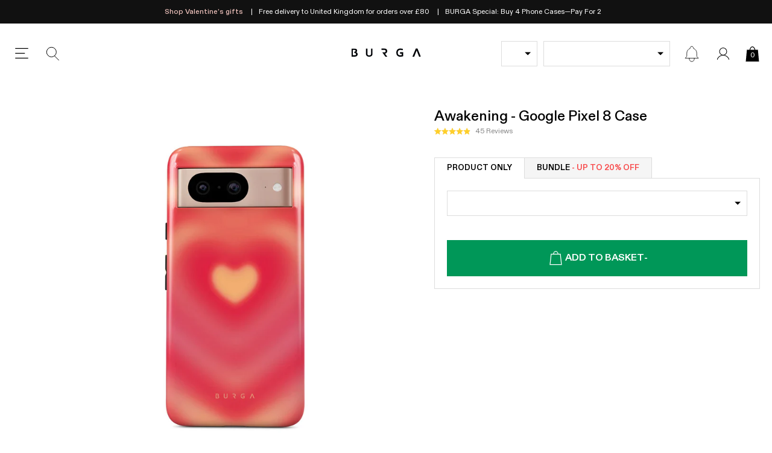

--- FILE ---
content_type: text/css
request_url: https://uk.burga.com/cdn/shop/t/170/assets/stylesheets.collection.css?v=90079354908101748311769437547
body_size: -222
content:
.col-hero-bg{color:var(--collection-text);background-color:var(--collection-bg);}.proxy-select-drop{line-height:var(--wbskui-option-toggle__line-height);position:relative;padding-left:10px;padding-right:30px;width:100%;border:1px solid;cursor:pointer;}.proxy-select-drop:after{position:absolute;right:10px;top:50%;transform:translate(0,-50%);width:0;height:0;border-left:5px solid transparent;border-right:5px solid transparent;border-top:5px solid;content:'';}.col-active-filter-remove{border:1px solid #eee;padding:var(--gutter-unit-xs) var(--gutter-unit-s);padding-right:calc(10px + var(--gutter-unit));background-image:url(//uk.burga.com/cdn/shop/t/170/assets/col-active-filter-remove.svg?v=67477792429940589641759494836);background-size:8px auto;background-position:calc(100% - 10px) center;background-repeat:no-repeat;}@media screen and (max-width:1024px){.col-dropdown-filter-wrapper{max-width:100%;min-width:50%;}}collection-data{display:none;}.global-faq{border-top:1px solid var(--grey);}.global-faq[open]{padding-bottom:var(--gutter-unit);}.global-faq__summary{padding:var(--gutter-unit) 0;cursor:pointer;padding-right:calc(16px + var(--gutter-unit));background-image:url(//uk.burga.com/cdn/shop/t/170/assets/icon.chevron-down-dark.svg?v=170472082630340980391759494837);background-position:right center;background-repeat:no-repeat;background-size:16px auto;text-transform:uppercase;font-weight:700;font-size:var(--t-rm);}.global-faq[open] .global-faq__summary{background-image:url(//uk.burga.com/cdn/shop/t/170/assets/icon.chevron-up-dark.svg?v=146663539354222820091759494839);}collection-macbook-navigation-type-options[hidden]{display:none;}.hero-standard{background-color:var(--collection-bg);color:var(--collection-text);}@media screen and (max-width:1024px){.hero-standard{background-color:var(--collection-bg__mobile);color:var(--collection-text__mobile);}}

--- FILE ---
content_type: image/svg+xml
request_url: https://uk.burga.com/cdn/shop/files/Free_shipping_from_100.svg?v=1747034320&width=64
body_size: -568
content:
<?xml version="1.0" encoding="UTF-8"?>
<svg id="Layer_1" data-name="Layer 1" xmlns="http://www.w3.org/2000/svg" viewBox="0 0 48 48">
  <defs>
    <style>
      .cls-1, .cls-2 {
        fill: none;
      }

      .cls-2 {
        stroke: #000;
        stroke-miterlimit: 10;
      }
    </style>
  </defs>
  <rect class="cls-1" x="0" width="48" height="48"/>
  <path class="cls-2" d="M39.64,10.25s-2.14-2.19-4.9.29c-1.55,1.39-5.88,5.88-5.88,5.88l-17.9-2.7-3.31,3.31,14.58,6.9-4.43,5.01-8.27-1.58-2.05,2.05s5.79,1.6,8.6,4.41,4.41,8.6,4.41,8.6l2.05-2.05-1.58-8.27,5.01-4.43,6.9,14.58,3.31-3.31-2.7-17.9s4.53-4.29,5.88-5.88c2.44-2.87.29-4.9.29-4.9Z"/>
</svg>